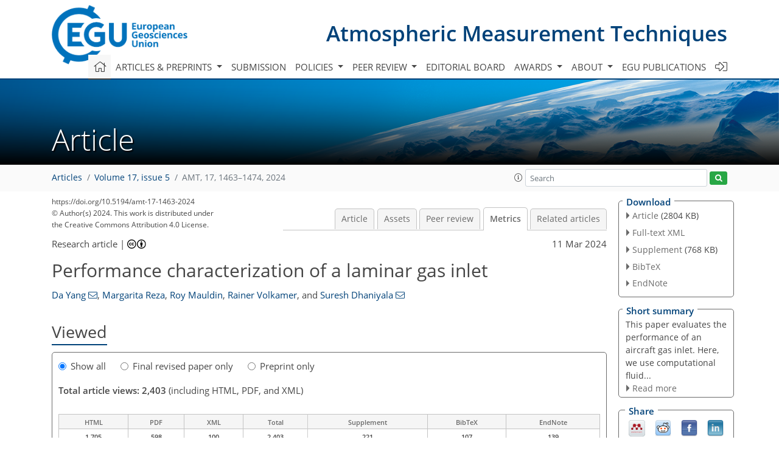

--- FILE ---
content_type: text/html; charset=UTF-8
request_url: https://editor.copernicus.org/similarArticles.php?article=114787&journal=400&isSecondStage=1&ajax=true
body_size: 564
content:

        
        <div class="widget dark-border download-and-links" id="similarArticles">
            <div class="legend journal-contentLinkColor">Similar articles</div>
            <div class="content">
                    <div class="grid-container">
                        <div class="mobile-grid-40 tablet-grid-40 grid-40 ">
                            <a class="similar-article-avatar" href="https://amt.copernicus.org/articles/19/185/2026/" target="_blank">
                                <img  border="0" src="https://amt.copernicus.org/articles/19/185/2026/amt-19-185-2026-avatar-thumb80.png"  data-caption="© Author(s). Distributed under the Creative Commons Attribution 4.0 License." data-web="https://amt.copernicus.org/articles/19/185/2026/amt-19-185-2026-avatar-web.png" data-width="600" data-height="385">
                            </a>

                        </div>
                        <div class="mobile-grid-60 tablet-grid-60 grid-60">
                            <a class="article-title " target="_blank" href="https://amt.copernicus.org/articles/19/185/2026/">
                                 Quantifying agricultural N<sub>2</sub>O and CH<sub>4</sub>...
                            </a>
                            <div class="authors">Waldmann et al.</div>
                        </div>
                    </div>

                    <div class="grid-container">
                        <div class="mobile-grid-40 tablet-grid-40 grid-40 ">
                            <a class="similar-article-avatar" href="https://amt.copernicus.org/articles/19/157/2026/" target="_blank">
                                <img  border="0" src="https://amt.copernicus.org/articles/19/157/2026/amt-19-157-2026-avatar-thumb80.png"  data-caption="© Author(s). Distributed under the Creative Commons Attribution 4.0 License." data-web="https://amt.copernicus.org/articles/19/157/2026/amt-19-157-2026-avatar-web.png" data-width="414" data-height="600">
                            </a>

                        </div>
                        <div class="mobile-grid-60 tablet-grid-60 grid-60">
                            <a class="article-title " target="_blank" href="https://amt.copernicus.org/articles/19/157/2026/">
                                 A simplified system to quantify storage...
                            </a>
                            <div class="authors">Raza et al.</div>
                        </div>
                    </div>

                    <div class="grid-container">
                        <div class="mobile-grid-40 tablet-grid-40 grid-40 ">
                            <a class="similar-article-avatar" href="https://amt.copernicus.org/articles/19/63/2026/" target="_blank">
                                <img  border="0" src="https://amt.copernicus.org/articles/19/63/2026/amt-19-63-2026-avatar-thumb80.png"  data-caption="© Google Earth 2023 for the aerial image. All rights reserved. © Authors for the rest of the figure. Distributed under the Creative Commons Attribution 4.0 License." data-web="https://amt.copernicus.org/articles/19/63/2026/amt-19-63-2026-avatar-web.png" data-width="600" data-height="153">
                            </a>

                        </div>
                        <div class="mobile-grid-60 tablet-grid-60 grid-60">
                            <a class="article-title " target="_blank" href="https://amt.copernicus.org/articles/19/63/2026/">
                                 Comparing spatial and temporal...
                            </a>
                            <div class="authors">Papaconstantinou et al.</div>
                        </div>
                    </div>

            </div>
        </div>
